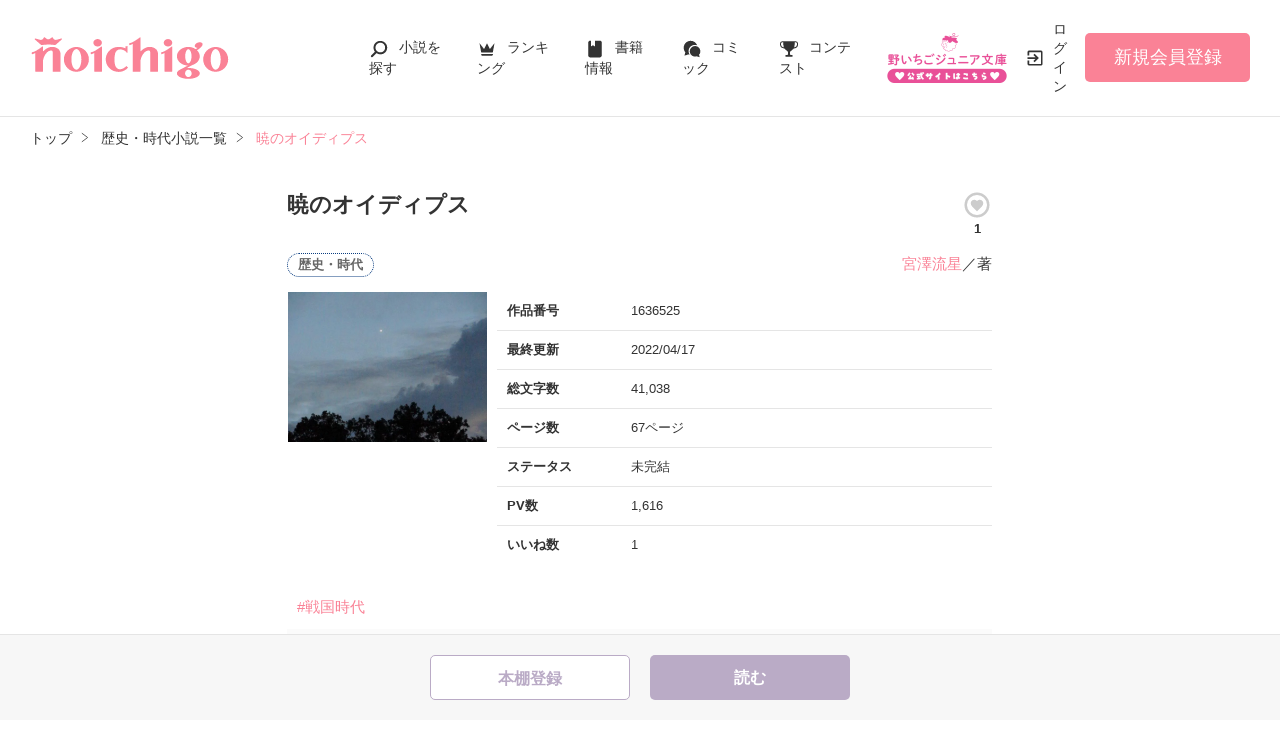

--- FILE ---
content_type: text/html; charset=UTF-8
request_url: https://www.no-ichigo.jp/book/n1636525
body_size: 8448
content:
<!doctype html>
<html lang="ja">
<head>
<meta charset="utf-8">
<meta http-equiv="X-UA-Compatible" content="IE=edge">


<title>暁のオイディプス　宮澤流星／著 | 野いちご</title>
<meta name="viewport" content="width=device-width, initial-scale=1.0, minimum-scale=1.0, maximum-scale=1.0, user-scalable=no">
<meta data-vmid="description" name="description" content="15世紀中盤、美濃国(現在の岐阜県)では斎藤道三が下剋上の末、権力を掌握しつつあった。その嫡男である高政は、側室の子であるという劣等感を抱えつつも学問に励んでいたが、二十歳の誕生日の夜……。">
<meta data-vmid="keywords" name="keywords" content="ジャンル／歴史・時代,戦国時代">
<meta name="msvalidate.01" content="8E7C6F27613B75E5C79D85209D89F902">
<meta name="language" content="ja">
<link rel="apple-touch-icon-precomposed" href="https://www.no-ichigo.jp/assets/1.0.799/img/apple-touch-icon.png">
<link rel="shortcut icon" href="https://www.no-ichigo.jp/assets/1.0.799/img/favicon.ico">
<meta property="og:locale" content="ja_JP">
<meta data-vmid="og:title" property="og:title" content="暁のオイディプス　宮澤流星／著 | 野いちご">
<meta data-vmid="og:description" property="og:description" content="15世紀中盤、美濃国(現在の岐阜県)では斎藤道三が下剋上の末、権力を掌握しつつあった。その嫡男である高政は、側室の子であるという劣等感を抱えつつも学問に励んでいたが、二十歳の誕生日の夜……。">
<meta property="og:image" content="https://www.no-ichigo.jp/img/member/670414/qajthch9lw-thumb.jpg">
<meta data-vmid="og:url" property="og:url" content="https://www.no-ichigo.jp/book/n1636525">
<meta name="twitter:card" content="summary">
<meta name="twitter:site" content="@noichigo_edit">
<meta name="twitter:title" content="暁のオイディプス　宮澤流星／著 | 野いちご">
<meta name="twitter:image" content="https://www.no-ichigo.jp/img/member/670414/qajthch9lw-thumb.jpg">
<meta name="referrer" content="origin-when-cross-origin">

<link data-vmid="canonical" rel="canonical" href="https://www.no-ichigo.jp/book/n1636525">
<link rel="next" href="https://www.no-ichigo.jp/book/n1636525/1">

<!-- Google Tag Manager -->
<script>(function(w,d,s,l,i){w[l]=w[l]||[];w[l].push({'gtm.start':
new Date().getTime(),event:'gtm.js'});var f=d.getElementsByTagName(s)[0],
j=d.createElement(s),dl=l!='dataLayer'?'&l='+l:'';j.async=true;j.src=
'https://www.googletagmanager.com/gtm.js?id='+i+dl+'&gtm_auth=VHhGhhKX_0Wlr08UgPj8zw&gtm_preview=env-2&gtm_cookies_win=x';f.parentNode.insertBefore(j,f);
})(window,document,'script','dataLayer','GTM-TP73CWS');</script>
<!-- End Google Tag Manager -->

<link rel="preload" as="style" href="/build/assets/css-oHUopANE.css" /><link rel="modulepreload" href="/build/ni/css-RFchsiqx.js" /><link rel="modulepreload" href="/build/common-DQljksxz.js" /><link rel="modulepreload" href="/build/assets/utils-Dhn6GQjo.js" /><link rel="modulepreload" href="/build/assets/gtm-CLavqUxb.js" /><link rel="modulepreload" href="/build/assets/beforeunload-confirm-k_LqQLa5.js" /><link rel="modulepreload" href="/build/assets/lazysizes-DefHUnXI.js" /><link rel="modulepreload" href="/build/assets/toastr-DxCYKGsd.js" /><link rel="modulepreload" href="/build/assets/encoding-japanese-BGtRPSts.js" /><link rel="modulepreload" href="/build/assets/jquery-4TQOUQeH.js" /><link rel="modulepreload" href="/build/assets/constants-B8GFlbkZ.js" /><link rel="modulepreload" href="/build/reader-cover-DmxOI7Ft.js" /><link rel="modulepreload" href="/build/assets/recommend-book-HqJseXg-.js" /><link rel="modulepreload" href="/build/bookmark-register-zltaYZpi.js" /><link rel="stylesheet" href="/build/assets/css-oHUopANE.css" /><script type="module" src="/build/ni/css-RFchsiqx.js"></script><script type="module" src="/build/common-DQljksxz.js"></script><script type="module" src="/build/reader-cover-DmxOI7Ft.js"></script><script type="module" src="/build/bookmark-register-zltaYZpi.js"></script>
    <script type="application/ld+json">
        {"@context":"https:\/\/schema.org","@type":"Book","url":"https:\/\/www.no-ichigo.jp\/book\/n1636525","name":"暁のオイディプス","author":{"@type":"Person","name":"宮澤流星"}}    </script>
</head>

<body id=pcLayout class="pc-web">

    <!-- Google Tag Manager (noscript) -->
<noscript><iframe src="https://www.googletagmanager.com/ns.html?id=GTM-TP73CWS&gtm_auth=VHhGhhKX_0Wlr08UgPj8zw&gtm_preview=env-2&gtm_cookies_win=x"
height="0" width="0" style="display:none;visibility:hidden"></iframe></noscript>
<!-- End Google Tag Manager (noscript) -->

    <div id="fb-root"></div>
    <script async defer src="https://connect.facebook.net/ja_JP/sdk.js#xfbml=1&version=v6.0"></script>

    <div id="wrapper">
        
                    <!-- NOICHIGO HEADER START -->
<header id="header">
    <div class="headerLogo">
        
        <h1>
            <a href="https://www.no-ichigo.jp"><img src="https://www.no-ichigo.jp/assets/1.0.799/img/logo.svg" alt="暁のオイディプス　宮澤流星／著 | 野いちご"></a>
        </h1>
    </div>
    <div class="headerBtn"><span></span><span></span><span></span>
        <p>メニュー</p>
    </div>

    <nav class="headerNav">
        <div class="navListA">
            <ul>
                <li class="icn_search"><a href="https://www.no-ichigo.jp/search">小説を探す</a></li>
                <li class="icn_crown"><a href="https://www.no-ichigo.jp/ranking">ランキング</a></li>
                <li class="icn_bookshelf"><a href="https://www.no-ichigo.jp/reader/history">履歴本棚</a></li>
                <li class="icn_book"><a href="https://www.no-ichigo.jp/bookstore">書籍情報</a></li>
                <li class="icn_comic"><a href="https://www.no-ichigo.jp/comic">コミック</a></li>
                <li class="icn_trophy"><a href="https://www.no-ichigo.jp/contest">コンテスト</a></li>
            </ul>
        </div>
                                    <div class="navSignup"><a href="https://www.no-ichigo.jp/signup">新規会員登録</a></div>
                
                    
        <div class="navListB">
            <ul>
                <li><span class="acd">探す</span>
                    <ul><li><a href="https://www.no-ichigo.jp/search">小説を探す</a></li>
<li><a href="https://www.no-ichigo.jp/finished">新着完結</a></li>
<li><a href="https://www.no-ichigo.jp/review">新着レビュー</a></li>
<li><a href="https://www.no-ichigo.jp/updated">新着更新</a></li>
<li><a href="https://www.no-ichigo.jp/book">ジャンル別小説一覧</a></li>
<li><a href="https://www.no-ichigo.jp/bookstore/music-collabo">音楽コラボ小説</a></li>
<li><a href="https://www.no-ichigo.jp/bbs">コミュニティ</a></li>
</ul>
                </li>
                <li><span class="acd">ランキング</span>
                    <ul><li><a href="https://www.no-ichigo.jp/ranking">総合/殿堂</a></li>
                            <li><a href="https://www.no-ichigo.jp/love/ranking">恋愛</a></li>
                <li><a href="https://www.no-ichigo.jp/love/ranking/dark">恋愛（キケン・ダーク・不良）</a></li>
                <li><a href="https://www.no-ichigo.jp/love/ranking/r-harem">恋愛（逆ハー）</a></li>
                <li><a href="https://www.no-ichigo.jp/love/ranking/school">恋愛（学園）</a></li>
                <li><a href="https://www.no-ichigo.jp/friend/ranking">青春・友情</a></li>
                <li><a href="https://www.no-ichigo.jp/nonfic/ranking">ノンフィクション・実話</a></li>
                <li><a href="https://www.no-ichigo.jp/mystery/ranking">ミステリー・サスペンス</a></li>
                <li><a href="https://www.no-ichigo.jp/horror/ranking">ホラー・オカルト</a></li>
                <li><a href="https://www.no-ichigo.jp/fantasy/ranking">ファンタジー</a></li>
                <li><a href="https://www.no-ichigo.jp/history/ranking">歴史・時代</a></li>
                <li><a href="https://www.no-ichigo.jp/comedy/ranking">コメディ</a></li>
                <li><a href="https://www.no-ichigo.jp/fairy/ranking">絵本・童話</a></li>
                <li><a href="https://www.no-ichigo.jp/essay/ranking">実用・エッセイ</a></li>
                <li><a href="https://www.no-ichigo.jp/poetry/ranking">詩・短歌・俳句・川柳</a></li>
                <li><a href="https://www.no-ichigo.jp/other/ranking">その他</a></li>
    </ul>
                </li>
                <li><span class="acd">書籍発売情報</span>
                    <ul><li><a href="https://www.no-ichigo.jp/bookstore">発売中の本を探す</a></li>
<li><a href="https://www.no-ichigo.jp/bookstore/schedule">発売予定一覧</a></li>
<li><a href="https://www.no-ichigo.jp/bookstore/writer">書籍化作家一覧</a></li>
</ul>
                </li>
                <li><span class="acd">コミック</span>
                    <ul><li><a href="https://www.no-ichigo.jp/comic/noicomi">noicomi</a></li>
</ul>
                </li>
                <li><span class="acd">メディア</span>
                    <ul><li><a href="https://www.no-ichigo.jp/article?tag_name=%E6%98%A0%E7%94%BB%E5%8C%96">映画化された作品情報</a></li></ul>
                </li>
                <li><span class="acd">コンテスト</span>
                    <ul><li><a href="https://www.no-ichigo.jp/contest">コンテスト一覧</a></li>
<li>
    <a href="https://www.no-ichigo.jp/contest/noichigo-contest10">第10回野いちご大賞</a>
</li>
<li>
    <a href="https://www.no-ichigo.jp/contest/episode1/02/noichigo">スターツ出版小説投稿サイト合同企画「第2回1話だけ大賞」野いちご会場</a>
</li>
<li>
    <a href="https://www.no-ichigo.jp/contest/noicomi/noichigo/scenario09">第9回noicomiマンガシナリオ大賞【野いちご】</a>
</li>
</ul>
                </li>
                <li><span class="acd">特集・オススメ</span>
                    <ul><li><a href="https://www.no-ichigo.jp/special/backnumber/backnumber.php">特集バックナンバー</a></li>
<li><a href="https://www.no-ichigo.jp/recommend">オススメバックナンバー</a></li></ul>
                </li>
                <li><span class="acd">公式アプリ</span>
                    <ul><li><a href="https://apps.apple.com/jp/app/id616583799" target="_blank">iOS版アプリ</a></li>
<li><a href="https://play.google.com/store/apps/details?id=jp.starts_pub.noichigo.ad" target="_blank">Android版アプリ</a></li></ul>
                </li>
                <li><span class="acd">公式アカウント</span>
                    <ul><li><a href="https://twitter.com/noichigo_edit" target="_blank">X（Twitter）</a></li>
<li><a href="https://www.youtube.com/channel/UCeu6uL-6vrqCkF9xQ3ISm3g" target="_blank">YouTube</a></li>
<li><a href="https://line.me/R/ti/p/%40wdl1414j" target="_blank">LINE</a></li></ul>
                </li>
                <li><span class="acd">規約・ヘルプ</span>
                    <ul><li><a href="https://www.no-ichigo.jp/kiyaku.spn.php">利用規約</a></li>
<li><a href="https://www.no-ichigo.jp/guideline.spn.php">作品投稿ガイドライン</a></li>
<li><a href="https://www.no-ichigo.jp/poli0711.spn.php">作品掲載ポリシー</a></li>
<li><a href="https://www.no-ichigo.jp/article/legal/terms/bbs">掲示板投稿規約</a></li>
<li><a href="https://starts-pub.jp/privacy_policy" target="_blank">プライバシーポリシー</a></li>
<li><a href="https://www.no-ichigo.jp/faq/faq2_spn_index.php">著作権について</a></li>
<li><a href="https://www.no-ichigo.jp/help">ヘルプ</a></li>
<li><a href="https://starts-pub.jp" target="_blank">企業情報</a></li>
</ul>
                </li>
                <li><span class="acd">関連サイト</span>
                    <ul><li><a href="https://www.no-ichigo.jp/junior" target="_blank">野いちごジュニア文庫公式サイト</a></li>
<li><a href="https://www.berrys-cafe.jp" target="_blank">女性に人気の小説を読むなら&nbsp;ベリーズカフェ</a></li>
<li><a href="https://novema.jp" target="_blank">小説サイト&nbsp;ノベマ！</a></li>
</ul>
                </li>
            </ul>
        </div>
    </nav>
            <div class="headerMenu">
            <div class="headerTool">
                <ul>
                    <li class="headerJunior">
                        <a href="https://www.no-ichigo.jp/junior" target="_blank">
                            <img src="https://www.no-ichigo.jp/assets/1.0.799/img/btn_to-junior.png" width="120" height="50" alt="野いちごジュニア文庫はこちら">
                            <span>ジュニア文庫</span>
                        </a>
                    </li>
                                            <li class="headerLogin"><a href="https://www.no-ichigo.jp/login">ログイン</a></li>
                    
                </ul>
            </div>
                            <div class="headerSignup"><a href="https://www.no-ichigo.jp/signup">新規会員登録</a></div>
                    </div>
    </header>

<!-- NOICHIGO HEADER END -->
        
        
                    <div id="breadcrumb" class="breadcrumb">
    <ol id="breadcrumb_inner" itemscope itemtype="http://schema.org/BreadcrumbList">
        <li itemprop="itemListElement" itemscope itemtype="http://schema.org/ListItem">
                <a itemprop="item" href="https://www.no-ichigo.jp">
            <span itemprop="name">トップ</span>
        </a>
                <meta itemprop="position" content="1">
    </li>
        <li itemprop="itemListElement" itemscope itemtype="http://schema.org/ListItem">
                <a itemprop="item" href="https://www.no-ichigo.jp/history">
            <span itemprop="name">歴史・時代小説一覧</span>
        </a>
                <meta itemprop="position" content="2">
    </li>
        <li itemprop="itemListElement" itemscope itemtype="http://schema.org/ListItem">
                <a itemprop="item" href="https://www.no-ichigo.jp/book/n1636525">
            <span itemprop="name">暁のオイディプス</span>
        </a>
                <meta itemprop="position" content="3">
    </li>
        </ol>
</div>

        
                
        
        <div id="container">
            <main class="main mainShortC">
                <section class="section bookDetails">
                
                
        <div class="title-wrap">
            <div class="title"><h2>暁のオイディプス</h2></div>

                                                                        <div class="likeIconArea">
                            <a class="good-poll-register btnBookLikeIcon btnBookLikeOn" data-url="https://www.no-ichigo.jp/web-api/book/n1636525/good/poll">
                                                                    <svg xmlns="http://www.w3.org/2000/svg" xmlns:xlink="http://www.w3.org/1999/xlink" version="1.1" id="mdi-heart-circle-outline" width="30" height="30" viewBox="0 0 24 24"><path d="M12,2A10,10 0 0,0 2,12A10,10 0 0,0 12,22A10,10 0 0,0 22,12A10,10 0 0,0 12,2M12,4A8,8 0 0,1 20,12A8,8 0 0,1 12,20A8,8 0 0,1 4,12A8,8 0 0,1 12,4M9.75,7.82C8.21,7.82 7,9.03 7,10.57C7,12.46 8.7,14 11.28,16.34L12,17L12.72,16.34C15.3,14 17,12.46 17,10.57C17,9.03 15.79,7.82 14.25,7.82C13.38,7.82 12.55,8.23 12,8.87C11.45,8.23 10.62,7.82 9.75,7.82Z"/></svg>
                                                            </a>
                            <p class="like">1</p>
                        </div>
                                                        </div>

        <div class="group-wrap">
            <div class="group-01">
                <div class="sub">
                                            <button class="btnBookInfo forSP">作品情報</button>
                                                            
                    <div class="subDetails-01">
                                                <p class="tag genre_name txt_genre_val1400">歴史・時代</p>
                                                                                            </div>
                    <div class="subDetails-02">
                        <div class="name"><a href="https://www.no-ichigo.jp/member/n670414">宮澤流星</a>／著</div>
                    </div>
                </div>
            </div>
            <div class="group-02">
                <div class="pic">
                    <figure><img src="https://www.no-ichigo.jp/img/member/670414/qajthch9lw.jpg" alt="暁のオイディプス"></figure>
                                                        </div>
                
                
                                                        <div class="bookInfo">
                        <dl>
                            <dt>作品番号</dt>
                            <dd>1636525</dd>
                        </dl>
                        <dl>
                            <dt>最終更新</dt>
                            <dd>2022/04/17</dd>
                        </dl>
                                                   <dl>
                            <dt>総文字数</dt>
                            <dd>
                                                                    41,038
                                                            </dd>
                        </dl>
                        <dl>
                            <dt>ページ数</dt>
                            <dd>
                                67ページ
                                                            </dd>
                        </dl>
                        <dl>
                            <dt>ステータス</dt>
                            <dd>
                                                                    未完結
                                                            </dd>
                        </dl>
                                                    <dl>
                                <dt>PV数</dt>
                                <dd>1,616</dd>
                            </dl>
                                                <dl>
                            <dt>いいね数</dt>
                            <dd>1</dd>
                        </dl>
                                            </div>
                                
            </div>
        </div>

        
        
                                                        <ul class="keywordList">
                                        <li><a href="https://www.no-ichigo.jp/search/book?word=%E6%88%A6%E5%9B%BD%E6%99%82%E4%BB%A3">#戦国時代</a></li>
                                    </ul>
                                    
        
                                                    
        
        
                <div class="bookSummary-01">
            弘治2年(1556年)、美濃国<br />
(現在の岐阜県)<br />
<br />
<br />
<br />
<br />
<br />
<br />
<br />
2021.04.30～
        </div>
            </section>
        <div class="section">
        <div class="bookSummary-02">
            <dl>
                <dt>あらすじ</dt>
                <dd>15世紀中盤、美濃国(現在の岐阜県)では斎藤道三が下剋上の末、権力を掌握しつつあった。その嫡男である高政は、側室の子であるという劣等感を抱えつつも学問に励んでいたが、二十歳の誕生日の夜……。</dd>
            </dl>
        </div>
    </div>
    


    
    <div class="section">
        <ul class="bookBtnList bookCoverBtnBar">
                            <li>
					<a href="javascript:void(0);" class="bookmark-register btnBookshelf excludeCompleteModal" data-url="https://www.no-ichigo.jp/web-api/bookmark/save/n1636525"></a>
			</li>
                        <li class="BookReadList">
                    <a href="https://www.no-ichigo.jp/book/n1636525/1"
                class="btnBookRead" id="btnBookRead">読む</a>
        
    </li>
        
                    </ul>
    </div>


    <section class="section">
        <div class="bookChapterList">
            <h3 class="ttlStyle03">目次</h3>
            <ul>
                                <li>
                                                                        
                            <a href="https://www.no-ichigo.jp/book/n1636525/1">序章</a>
                                                                <ul>
                                            </ul>
                </li>
                                <li>
                                                                        
                            <a href="https://www.no-ichigo.jp/book/n1636525/2">①</a>
                                                                <ul>
                                            </ul>
                </li>
                                <li>
                                                                        
                            <a href="https://www.no-ichigo.jp/book/n1636525/6">②</a>
                                                                <ul>
                                            </ul>
                </li>
                                <li>
                                                                        
                            <a href="https://www.no-ichigo.jp/book/n1636525/10">③</a>
                                                                <ul>
                                            </ul>
                </li>
                                <li>
                                                                        
                            <a href="https://www.no-ichigo.jp/book/n1636525/14">④</a>
                                                                <ul>
                                            </ul>
                </li>
                                <li>
                                                                        
                            <a href="https://www.no-ichigo.jp/book/n1636525/19">⑤</a>
                                                                <ul>
                                            </ul>
                </li>
                                <li>
                                                                        
                            <a href="https://www.no-ichigo.jp/book/n1636525/25">⑥</a>
                                                                <ul>
                                            </ul>
                </li>
                                <li>
                                                                        
                            <a href="https://www.no-ichigo.jp/book/n1636525/31">⑦</a>
                                                                <ul>
                                            </ul>
                </li>
                                <li>
                                                                        
                            <a href="https://www.no-ichigo.jp/book/n1636525/37">⑧</a>
                                                                <ul>
                                            </ul>
                </li>
                                <li>
                                                                        
                            <a href="https://www.no-ichigo.jp/book/n1636525/42">⑨</a>
                                                                <ul>
                                            </ul>
                </li>
                                <li>
                                                                        
                            <a href="https://www.no-ichigo.jp/book/n1636525/49">⑩</a>
                                                                <ul>
                                            </ul>
                </li>
                            </ul>
        </div>
    </section>

    
    
    
    <section class="section">
    <div class="bookKansou">
        <h3 class="ttlStyle03">この作品の感想ノート</h3>

                <div class="alignC mb20">この作品には、まだ投稿されていません。</div>
        
        <ul class="bookBtnList mb15">
            <li><a href="https://www.no-ichigo.jp/book/n1636525/note#write" class="btnKansou excludeCompleteModal">感想を書く</a></li>
        </ul>

        <ul class="arwList01 alignR">
            <li class="mb0"><a href="https://www.no-ichigo.jp/help/n97">感想ノートについて</a></li>
        </ul>

        
            </div>
</section>

    
    <section id="feeling-poll-area" class="section">
    <div class="bookPoll">
        <h3 class="ttlStyle03">この作品のひとこと感想</h3>
                    <div class="alignC mb20">この作品には、まだ投票されていません。</div>
                <ul class="bookBtnList excludeCompleteModal mb0">
            <li><a class="btnPoll" href="https://www.no-ichigo.jp/book/n1636525/poll" class="">投票する</a></li>
        </ul>
    </div>
</section>



    <section class="section">
    <div class="bookSnsList excludeCompleteModal">
        <h3>この作品をシェア</h3>
        <ul>
            
            <li>
                <div class="line-it-button" data-lang="ja" data-type="share-a"
                     data-ver="2" data-url="https://www.no-ichigo.jp/book/n1636525" style="display: none;"></div>
            </li>
            
            <li><a href="https://twitter.com/share?ref_src=twsrc%5Etfw" class="twitter-share-button"
                   data-show-count="false"
                   data-count="none"
                   data-url="https://www.no-ichigo.jp/book/n1636525"
                   data-text="暁のオイディプス | 野いちご"
                   data-lang="ja"
                   data-hashtags="野いちご"
                >Tweet</a></li>
            
            <li>
                <div class="fb-share-button" data-href="https://www.no-ichigo.jp/book/n1636525" data-layout="button_count" data-size="small" data-mobile-iframe="false">
                    <a target="_blank" href="https://www.facebook.com/sharer/sharer.php?u=https%3A%2F%2Fwww.no-ichigo.jp%2Fbook%2Fn1636525&amp;src=sdkpreparse" class="fb-xfbml-parse-ignore">シェア</a>
                </div>
            </li>
        </ul>
    </div>
</section>



            <div class="bookList bookCover section">
            <h3>この作品を見ている人にオススメ</h3>
            <div id="recommendBooks" data-book-id="1636525">
                <div class="alignC">
                    <span class="spinner"></span>
                    <p class="spinnerTxt">読み込み中…</p>
                </div>
            </div>
        </div>
                                </main>

                                            

                    </div><!-- / #container -->

                    <div class="pagetop"><a href="#">pagetop</a></div>
<!-- NOICHIGO FOOTER START -->
<footer id="footer">
    <div class="footerA">
        <div class="inner">
            <nav class="footerNav">
                <dl>
                    <dt>探す</dt>
                    <dd>
                        <ul><li><a href="https://www.no-ichigo.jp/search">小説を探す</a></li>
<li><a href="https://www.no-ichigo.jp/finished">新着完結</a></li>
<li><a href="https://www.no-ichigo.jp/review">新着レビュー</a></li>
<li><a href="https://www.no-ichigo.jp/updated">新着更新</a></li>
<li><a href="https://www.no-ichigo.jp/book">ジャンル別小説一覧</a></li>
<li><a href="https://www.no-ichigo.jp/bookstore/music-collabo">音楽コラボ小説</a></li>
<li><a href="https://www.no-ichigo.jp/bbs">コミュニティ</a></li>
</ul>
                    </dd>
                </dl>
                <dl>
                    <dt>ランキング</dt>
                    <dd>
                        <ul><li><a href="https://www.no-ichigo.jp/ranking">総合/殿堂</a></li>
                            <li><a href="https://www.no-ichigo.jp/love/ranking">恋愛</a></li>
                <li><a href="https://www.no-ichigo.jp/love/ranking/dark">恋愛（キケン・ダーク・不良）</a></li>
                <li><a href="https://www.no-ichigo.jp/love/ranking/r-harem">恋愛（逆ハー）</a></li>
                <li><a href="https://www.no-ichigo.jp/love/ranking/school">恋愛（学園）</a></li>
                <li><a href="https://www.no-ichigo.jp/friend/ranking">青春・友情</a></li>
                <li><a href="https://www.no-ichigo.jp/nonfic/ranking">ノンフィクション・実話</a></li>
                <li><a href="https://www.no-ichigo.jp/mystery/ranking">ミステリー・サスペンス</a></li>
                <li><a href="https://www.no-ichigo.jp/horror/ranking">ホラー・オカルト</a></li>
                <li><a href="https://www.no-ichigo.jp/fantasy/ranking">ファンタジー</a></li>
                <li><a href="https://www.no-ichigo.jp/history/ranking">歴史・時代</a></li>
                <li><a href="https://www.no-ichigo.jp/comedy/ranking">コメディ</a></li>
                <li><a href="https://www.no-ichigo.jp/fairy/ranking">絵本・童話</a></li>
                <li><a href="https://www.no-ichigo.jp/essay/ranking">実用・エッセイ</a></li>
                <li><a href="https://www.no-ichigo.jp/poetry/ranking">詩・短歌・俳句・川柳</a></li>
                <li><a href="https://www.no-ichigo.jp/other/ranking">その他</a></li>
    </ul>
                    </dd>
                </dl>
                <dl>
                    <dt>書籍発売情報</dt>
                    <dd>
                        <ul><li><a href="https://www.no-ichigo.jp/bookstore">発売中の本を探す</a></li>
<li><a href="https://www.no-ichigo.jp/bookstore/schedule">発売予定一覧</a></li>
<li><a href="https://www.no-ichigo.jp/bookstore/writer">書籍化作家一覧</a></li>
</ul>
                    </dd>
                    <dt>コミック</dt>
                    <dd>
                        <ul><li><a href="https://www.no-ichigo.jp/comic/noicomi">noicomi</a></li>
</ul>
                    </dd>
                    <dt>メディア</dt>
                    <dd>
                        <ul><li><a href="https://www.no-ichigo.jp/article?tag_name=%E6%98%A0%E7%94%BB%E5%8C%96">映画化された作品情報</a></li></ul>
                    </dd>
                </dl>
                <dl>
                    <dt>コンテスト</dt>
                    <dd>
                        <ul><li><a href="https://www.no-ichigo.jp/contest">コンテスト一覧</a></li>
<li>
    <a href="https://www.no-ichigo.jp/contest/noichigo-contest10">第10回野いちご大賞</a>
</li>
<li>
    <a href="https://www.no-ichigo.jp/contest/episode1/02/noichigo">スターツ出版小説投稿サイト合同企画「第2回1話だけ大賞」野いちご会場</a>
</li>
<li>
    <a href="https://www.no-ichigo.jp/contest/noicomi/noichigo/scenario09">第9回noicomiマンガシナリオ大賞【野いちご】</a>
</li>
</ul>
                    </dd>
                    <dt>特集・オススメ</dt>
                    <dd>
                        <ul><li><a href="https://www.no-ichigo.jp/special/backnumber/backnumber.php">特集バックナンバー</a></li>
<li><a href="https://www.no-ichigo.jp/recommend">オススメバックナンバー</a></li></ul>
                    </dd>
                </dl>
                <dl>
                    <dt>公式アプリ</dt>
                    <dd>
                        <ul><li><a href="https://apps.apple.com/jp/app/id616583799" target="_blank">iOS版アプリ</a></li>
<li><a href="https://play.google.com/store/apps/details?id=jp.starts_pub.noichigo.ad" target="_blank">Android版アプリ</a></li></ul>
                    </dd>
                    <dt>公式アカウント</dt>
                    <dd>
                        <ul><li><a href="https://twitter.com/noichigo_edit" target="_blank">X（Twitter）</a></li>
<li><a href="https://www.youtube.com/channel/UCeu6uL-6vrqCkF9xQ3ISm3g" target="_blank">YouTube</a></li>
<li><a href="https://line.me/R/ti/p/%40wdl1414j" target="_blank">LINE</a></li></ul>
                    </dd>
                    <dt>関連サイト</dt>
                    <dd>
                        <ul><li><a href="https://www.no-ichigo.jp/junior" target="_blank">野いちごジュニア文庫公式サイト</a></li>
<li><a href="https://www.berrys-cafe.jp" target="_blank">女性に人気の小説を読むなら&nbsp;ベリーズカフェ</a></li>
<li><a href="https://novema.jp" target="_blank">小説サイト&nbsp;ノベマ！</a></li>
</ul>
                    </dd>
                </dl>
            </nav>
        </div>
    </div>
    <div class="footerB">
        <div class="inner">
            <div class="footerLink">
                <ul><li><a href="https://www.no-ichigo.jp/kiyaku.spn.php">利用規約</a></li>
<li><a href="https://www.no-ichigo.jp/guideline.spn.php">作品投稿ガイドライン</a></li>
<li><a href="https://www.no-ichigo.jp/poli0711.spn.php">作品掲載ポリシー</a></li>
<li><a href="https://www.no-ichigo.jp/article/legal/terms/bbs">掲示板投稿規約</a></li>
<li><a href="https://starts-pub.jp/privacy_policy" target="_blank">プライバシーポリシー</a></li>
<li><a href="https://www.no-ichigo.jp/faq/faq2_spn_index.php">著作権について</a></li>
<li><a href="https://www.no-ichigo.jp/help">ヘルプ</a></li>
<li><a href="https://starts-pub.jp" target="_blank">企業情報</a></li>
</ul>
            </div>
        </div>
    </div>
    <div class="footerC">
        <div class="inner">
            <div class="footerLogo"><a href="https://starts-pub.jp" target="_blank"><img src="https://www.no-ichigo.jp/assets/1.0.799/img/logo_starts.png" alt="スターツ出版株式会社"></a></div>
        </div>
    </div>
</footer>

<!-- NOICHIGO FOOTER END -->
            </div><!-- / #wrapper -->

    <script src="https://www.no-ichigo.jp/assets/1.0.799/js/jquery-3.1.1.min.js"></script>
    <script type="text/javascript">
    document.addEventListener('DOMContentLoaded', function (event) {
                });
    </script>

            <script>
'use strict';

(function () {
    $(document).on('click', 'a', function () {
        var current_search_params = new URLSearchParams(location.search);
        // 現在URLにbackパスがついていない（現在URLがログイン画面か新規会員登録画面でない）とき
        if (!current_search_params.has('back_path')) {
            var href = $(this).attr('href');
            if (href === undefined) {
                // hrefが設定されていないaタグでエラーが出てしまうので処理を止める
                return;
            }
            var target_url = new URL(href, location.origin);
            var target_search_params = new URLSearchParams(target_url.search);
            // hrefがログイン画面か新規会員登録画面で、getLoginUrlWithBackPath()やgetSignupUrlWithBackPath()が使われていないとき
            if (
                href && (
                    (href.indexOf('/login') === 0 || href.indexOf('https://www.no-ichigo.jp/login') === 0)
                    || (href.indexOf('/signup') === 0 || href.indexOf('https://www.no-ichigo.jp/signup') === 0)
                ) && !target_search_params.has('back_path')
            ) {
                var to = encodeURIComponent(location.pathname + location.search);
                if (href.indexOf('?') >= 0) {
                    href += '&back_path=' + to;
                } else {
                    href += '?back_path=' + to;
                }
                location.href = href;
                return false;
            }
        }
    });
})();
</script>
        <script type="text/javascript">
/* <![CDATA[ */
var google_conversion_id = 983588725;
var google_custom_params = window.google_tag_params;
var google_remarketing_only = true;
var google_conversion_format = 3;
/* ]]> */
</script>
<script type="text/javascript" src="//www.googleadservices.com/pagead/conversion.js">
</script>
<noscript>
<div style="display:inline;">
<img height="1" width="1" style="border-style:none;" alt="" src="//googleads.g.doubleclick.net/pagead/viewthroughconversion/983588725/?value=0&amp;guid=ON&amp;script=0"/>
</div>
</noscript>
        <script type="text/javascript" language="javascript">
/* <![CDATA[ */
var yahoo_retargeting_id = 'DY64Q3J5I9';
var yahoo_retargeting_label = '';
var yahoo_retargeting_page_type = '';
var yahoo_retargeting_items = [{item_id: '', category_id: '', price: '', quantity: ''}];
/* ]]> */
</script>
<script type="text/javascript" language="javascript" src="//b92.yahoo.co.jp/js/s_retargeting.js"></script>
    
        <script src="https://d.line-scdn.net/r/web/social-plugin/js/thirdparty/loader.min.js" async="async" defer="defer"></script>
<script async src="https://platform.twitter.com/widgets.js" charset="utf-8"></script>
    <style type="text/css">
        #footer .footerC {
            padding-bottom: 3rem;
        }
        @media screen and (max-width: 767px) {
            #footer .footerC {
                padding-bottom: 5rem;
            }
        }
    </style>
</body>
</html>


--- FILE ---
content_type: text/html; charset=UTF-8
request_url: https://www.no-ichigo.jp/book/n1636525/recommend
body_size: 4713
content:
<div class="clm">
    <div class="linkGroup">
        <div class="pic">
            <figure><img src="https://www.no-ichigo.jp/img/member/1157640/zz5tfcodzo-thumb.jpg" alt="此方は十六夜の蝶。"></figure>
                                </div>

        <div class="item">
           <div class="title">
                <a href="https://www.no-ichigo.jp/book/n1722761" data-track-label="オススメ作品-作品-1">
                    此方は十六夜の蝶。
                </a>
                <span class="icnEnd">完</span>                            </div>
                        <div class="name">
            <a class="innerLink" 
                href="https://www.no-ichigo.jp/member/n1157640" 
                data-track-label="オススメ作品-作家-1">
                ◇理人◆</a>／著
            </div>
            <p>総文字数/118,963</p>
            <p>
                <span class="tag genre_name txt_genre_val1400">
                    歴史・時代</span>303ページ
            </p>
            <div class="tool">
                <div class="like">359</div>
                <div class="gpEntry">
                                </div>
                                <div class="bookshelf excludeCompleteModal">
    <a
        href="javascript:void(0);//book_id=1722761"
        class="bookmark-register    ni "
        data-url="https://www.no-ichigo.jp/web-api/bookmark/save/n1722761" 
        data-track-label="オススメ作品-本棚-1"    >
        <svg version="1.1" xmlns="http://www.w3.org/2000/svg" xmlns:xlink="http://www.w3.org/1999/xlink" width="25" height="25" viewBox="0 0 32 32" fill="#ffffff"><path d="M15,11.2c0,0-2.4-1.4-5.7-1.4c-2.2,0-4.7,1-4.7,1c-0.7,0.4-1.2,0.9-1.2,1.6v12.5c0,0.3,0.2,0.6,0.4,0.8C4.2,26,4.5,26,4.9,25.9c0,0,2.3-1,4.4-1c3.1,0,5.5,1.3,5.5,1.3c0.1,0,0.1,0,0.2,0s0.1-0.1,0.1-0.2V11.4C15.1,11.3,15.1,11.2,15,11.2z"/>
            <path d="M23.5,16.2c-3.1,0-5.6-2.4-5.8-5.5c-0.6,0.3-1,0.5-1,0.5c-0.1,0-0.1,0.1-0.1,0.2v14.7c0,0.1,0,0.1,0.1,0.2c0.1,0,0.1,0,0.2,0c0,0,2.4-1.3,5.5-1.3c2.2,0,4.4,1,4.4,1c0.3,0.1,0.7,0,0.9-0.1c0.3-0.2,0.4-0.5,0.4-0.8V13.8C27.2,15.3,25.4,16.2,23.5,16.2z"/><path d="M23.5,5.6c-2.7,0-4.8,2.2-4.8,4.8c0,2.7,2.2,4.8,4.8,4.8c2.7,0,4.8-2.2,4.8-4.8C28.3,7.7,26.2,5.6,23.5,5.6z M25.6,11.2h-1.3v1.3c0,0.4-0.3,0.8-0.8,0.8s-0.8-0.3-0.8-0.8v-1.3h-1.3c-0.4,0-0.8-0.3-0.8-0.8c0-0.4,0.3-0.8,0.8-0.8h1.3V8.3c0-0.4,0.3-0.8,0.8-0.8s0.8,0.3,0.8,0.8v1.3h1.3c0.4,0,0.8,0.3,0.8,0.8C26.4,10.8,26.1,11.2,25.6,11.2z"/>
        </svg>
    </a>

</div>

                
                            </div>
        </div>
        <a class="mainLink forSP" href="https://www.no-ichigo.jp/book/n1722761" data-track-label="オススメ作品-作品-1"></a>
    </div>

    <ul class="keyword">
            <li>
            <a href="https://www.no-ichigo.jp/search/book?word=%E6%B1%9F%E6%88%B8%E6%99%82%E4%BB%A3" 
                data-track-label="オススメ作品-キーワード-1">
                #江戸時代
            </a>
        </li>
            <li>
            <a href="https://www.no-ichigo.jp/search/book?word=%E9%81%8A%E9%83%AD" 
                data-track-label="オススメ作品-キーワード-1">
                #遊郭
            </a>
        </li>
            <li>
            <a href="https://www.no-ichigo.jp/search/book?word=%E8%BA%AB%E5%88%86%E5%B7%AE" 
                data-track-label="オススメ作品-キーワード-1">
                #身分差
            </a>
        </li>
            <li>
            <a href="https://www.no-ichigo.jp/search/book?word=%E8%8A%B1%E9%AD%81" 
                data-track-label="オススメ作品-キーワード-1">
                #花魁
            </a>
        </li>
            <li>
            <a href="https://www.no-ichigo.jp/search/book?word=%E5%88%87%E3%81%AA%E3%81%84" 
                data-track-label="オススメ作品-キーワード-1">
                #切ない
            </a>
        </li>
            <li>
            <a href="https://www.no-ichigo.jp/search/book?word=%E7%B4%94%E6%84%9B" 
                data-track-label="オススメ作品-キーワード-1">
                #純愛
            </a>
        </li>
            <li>
            <a href="https://www.no-ichigo.jp/search/book?word=%E3%81%A9%E3%82%93%E3%81%A7%E3%82%93%E8%BF%94%E3%81%97" 
                data-track-label="オススメ作品-キーワード-1">
                #どんでん返し
            </a>
        </li>
    
    </ul>

    <div class="bookCoverPre">
        <div class="relatedtitle">
            <span>表紙を見る</span>
            <span>表紙を閉じる</span>
        </div>
        <div class="relatedlist">
            <div class="defTxt alignL">



おいでなんし、おいでなんし、
どうぞ極楽浄土へ。


ここは江戸の花街・吉原───裏遊郭。


男が女を買うのではありんせん。

女が男を買い、女が夢を見る場所でありんす。


その街へと引き取られる条件は
群を抜くほどの美貌、ただひとつ。


名づけて“裏吉原”と、申しんす。



✾



『おまえのような女、俺が抱く価値もない』



選ばれる方法、たったのふたつ。

大金をつぎ込むか、
彼に愛されるか。



✾

*

✾



十六夜
─いざよい─

せせこましくて意地っ張りな月と、
彼は言いました。



此方は十六夜の蝶。



</div>
            <ul class="bookBtnList">
                <li><a href="https://www.no-ichigo.jp/book/n1722761" data-track-label="オススメ作品-作品-1" class="btnBookRead">作品を読む</a></li>
            </ul>
        </div>
    </div>


    
</div>

    <div class="clm">
    <div class="linkGroup">
        <div class="pic">
            <figure><img src="https://www.no-ichigo.jp/assets/1.0.799/img/book/genre14.png" alt="ー  遥彼方  ー　新選組と共に……"></figure>
                                </div>

        <div class="item">
           <div class="title">
                <a href="https://www.no-ichigo.jp/book/n1026858" data-track-label="オススメ作品-作品-2">
                    ー  遥彼方  ー　新選組と共に……
                </a>
                <span class="icnEnd">完</span>                            </div>
                        <div class="name">
            <a class="innerLink" 
                href="https://www.no-ichigo.jp/member/n526468" 
                data-track-label="オススメ作品-作家-2">
                mゆきな</a>／著
            </div>
            <p>総文字数/333,303</p>
            <p>
                <span class="tag genre_name txt_genre_val1400">
                    歴史・時代</span>411ページ
            </p>
            <div class="tool">
                <div class="like">25</div>
                <div class="gpEntry">
                                </div>
                                <div class="bookshelf excludeCompleteModal">
    <a
        href="javascript:void(0);//book_id=1026858"
        class="bookmark-register    ni "
        data-url="https://www.no-ichigo.jp/web-api/bookmark/save/n1026858" 
        data-track-label="オススメ作品-本棚-2"    >
        <svg version="1.1" xmlns="http://www.w3.org/2000/svg" xmlns:xlink="http://www.w3.org/1999/xlink" width="25" height="25" viewBox="0 0 32 32" fill="#ffffff"><path d="M15,11.2c0,0-2.4-1.4-5.7-1.4c-2.2,0-4.7,1-4.7,1c-0.7,0.4-1.2,0.9-1.2,1.6v12.5c0,0.3,0.2,0.6,0.4,0.8C4.2,26,4.5,26,4.9,25.9c0,0,2.3-1,4.4-1c3.1,0,5.5,1.3,5.5,1.3c0.1,0,0.1,0,0.2,0s0.1-0.1,0.1-0.2V11.4C15.1,11.3,15.1,11.2,15,11.2z"/>
            <path d="M23.5,16.2c-3.1,0-5.6-2.4-5.8-5.5c-0.6,0.3-1,0.5-1,0.5c-0.1,0-0.1,0.1-0.1,0.2v14.7c0,0.1,0,0.1,0.1,0.2c0.1,0,0.1,0,0.2,0c0,0,2.4-1.3,5.5-1.3c2.2,0,4.4,1,4.4,1c0.3,0.1,0.7,0,0.9-0.1c0.3-0.2,0.4-0.5,0.4-0.8V13.8C27.2,15.3,25.4,16.2,23.5,16.2z"/><path d="M23.5,5.6c-2.7,0-4.8,2.2-4.8,4.8c0,2.7,2.2,4.8,4.8,4.8c2.7,0,4.8-2.2,4.8-4.8C28.3,7.7,26.2,5.6,23.5,5.6z M25.6,11.2h-1.3v1.3c0,0.4-0.3,0.8-0.8,0.8s-0.8-0.3-0.8-0.8v-1.3h-1.3c-0.4,0-0.8-0.3-0.8-0.8c0-0.4,0.3-0.8,0.8-0.8h1.3V8.3c0-0.4,0.3-0.8,0.8-0.8s0.8,0.3,0.8,0.8v1.3h1.3c0.4,0,0.8,0.3,0.8,0.8C26.4,10.8,26.1,11.2,25.6,11.2z"/>
        </svg>
    </a>

</div>

                
                            </div>
        </div>
        <a class="mainLink forSP" href="https://www.no-ichigo.jp/book/n1026858" data-track-label="オススメ作品-作品-2"></a>
    </div>

    <ul class="keyword">
            <li>
            <a href="https://www.no-ichigo.jp/search/book?word=%E6%99%82%E7%A9%BA%E7%A7%BB%E5%8B%95" 
                data-track-label="オススメ作品-キーワード-2">
                #時空移動
            </a>
        </li>
            <li>
            <a href="https://www.no-ichigo.jp/search/book?word=%E6%96%B0%E6%92%B0%E7%B5%84" 
                data-track-label="オススメ作品-キーワード-2">
                #新撰組
            </a>
        </li>
            <li>
            <a href="https://www.no-ichigo.jp/search/book?word=%E9%80%86%E3%83%8F%E3%83%BC" 
                data-track-label="オススメ作品-キーワード-2">
                #逆ハー
            </a>
        </li>
            <li>
            <a href="https://www.no-ichigo.jp/search/book?word=%E5%9C%9F%E6%96%B9%E6%AD%B3%E4%B8%89" 
                data-track-label="オススメ作品-キーワード-2">
                #土方歳三
            </a>
        </li>
    
    </ul>

    <div class="bookCoverPre">
        <div class="relatedtitle">
            <span>表紙を見る</span>
            <span>表紙を閉じる</span>
        </div>
        <div class="relatedlist">
            <div class="defTxt alignL">ﾀｲﾑｽﾘｯﾌﾟした幕末で新選組に翻弄されながら、闘う遥。

仲間の大切さを知った遥の成長　　

　史実無視　　　誤字脱字、ｽﾐﾏｾﾝ　修正しながらゆっくりやります


　　ﾗﾝｷﾝｸﾞ　歴史部門　最高3位頂きました！

　皆様のお陰です。ありがとうございます！


</div>
            <ul class="bookBtnList">
                <li><a href="https://www.no-ichigo.jp/book/n1026858" data-track-label="オススメ作品-作品-2" class="btnBookRead">作品を読む</a></li>
            </ul>
        </div>
    </div>


    
</div>

    <div class="clm">
    <div class="linkGroup">
        <div class="pic">
            <figure><img src="https://www.no-ichigo.jp/img/member/1157640/we67gsncss-thumb.jpg" alt="浅葱色の約束。"></figure>
                                </div>

        <div class="item">
           <div class="title">
                <a href="https://www.no-ichigo.jp/book/n1600813" data-track-label="オススメ作品-作品-3">
                    浅葱色の約束。
                </a>
                <span class="icnEnd">完</span>                            </div>
                        <div class="name">
            <a class="innerLink" 
                href="https://www.no-ichigo.jp/member/n1157640" 
                data-track-label="オススメ作品-作家-3">
                ◇理人◆</a>／著
            </div>
            <p>総文字数/212,930</p>
            <p>
                <span class="tag genre_name txt_genre_val1400">
                    歴史・時代</span>464ページ
            </p>
            <div class="tool">
                <div class="like">590</div>
                <div class="gpEntry">
                                </div>
                                <div class="bookshelf excludeCompleteModal">
    <a
        href="javascript:void(0);//book_id=1600813"
        class="bookmark-register    ni "
        data-url="https://www.no-ichigo.jp/web-api/bookmark/save/n1600813" 
        data-track-label="オススメ作品-本棚-3"    >
        <svg version="1.1" xmlns="http://www.w3.org/2000/svg" xmlns:xlink="http://www.w3.org/1999/xlink" width="25" height="25" viewBox="0 0 32 32" fill="#ffffff"><path d="M15,11.2c0,0-2.4-1.4-5.7-1.4c-2.2,0-4.7,1-4.7,1c-0.7,0.4-1.2,0.9-1.2,1.6v12.5c0,0.3,0.2,0.6,0.4,0.8C4.2,26,4.5,26,4.9,25.9c0,0,2.3-1,4.4-1c3.1,0,5.5,1.3,5.5,1.3c0.1,0,0.1,0,0.2,0s0.1-0.1,0.1-0.2V11.4C15.1,11.3,15.1,11.2,15,11.2z"/>
            <path d="M23.5,16.2c-3.1,0-5.6-2.4-5.8-5.5c-0.6,0.3-1,0.5-1,0.5c-0.1,0-0.1,0.1-0.1,0.2v14.7c0,0.1,0,0.1,0.1,0.2c0.1,0,0.1,0,0.2,0c0,0,2.4-1.3,5.5-1.3c2.2,0,4.4,1,4.4,1c0.3,0.1,0.7,0,0.9-0.1c0.3-0.2,0.4-0.5,0.4-0.8V13.8C27.2,15.3,25.4,16.2,23.5,16.2z"/><path d="M23.5,5.6c-2.7,0-4.8,2.2-4.8,4.8c0,2.7,2.2,4.8,4.8,4.8c2.7,0,4.8-2.2,4.8-4.8C28.3,7.7,26.2,5.6,23.5,5.6z M25.6,11.2h-1.3v1.3c0,0.4-0.3,0.8-0.8,0.8s-0.8-0.3-0.8-0.8v-1.3h-1.3c-0.4,0-0.8-0.3-0.8-0.8c0-0.4,0.3-0.8,0.8-0.8h1.3V8.3c0-0.4,0.3-0.8,0.8-0.8s0.8,0.3,0.8,0.8v1.3h1.3c0.4,0,0.8,0.3,0.8,0.8C26.4,10.8,26.1,11.2,25.6,11.2z"/>
        </svg>
    </a>

</div>

                
                            </div>
        </div>
        <a class="mainLink forSP" href="https://www.no-ichigo.jp/book/n1600813" data-track-label="オススメ作品-作品-3"></a>
    </div>

    <ul class="keyword">
            <li>
            <a href="https://www.no-ichigo.jp/search/book?word=%E5%B9%95%E6%9C%AB" 
                data-track-label="オススメ作品-キーワード-3">
                #幕末
            </a>
        </li>
            <li>
            <a href="https://www.no-ichigo.jp/search/book?word=%E6%96%B0%E6%92%B0%E7%B5%84" 
                data-track-label="オススメ作品-キーワード-3">
                #新撰組
            </a>
        </li>
            <li>
            <a href="https://www.no-ichigo.jp/search/book?word=%E3%83%88%E3%83%AA%E3%83%83%E3%83%97" 
                data-track-label="オススメ作品-キーワード-3">
                #トリップ
            </a>
        </li>
            <li>
            <a href="https://www.no-ichigo.jp/search/book?word=%E5%9C%9F%E6%96%B9%E6%AD%B3%E4%B8%89" 
                data-track-label="オススメ作品-キーワード-3">
                #土方歳三
            </a>
        </li>
            <li>
            <a href="https://www.no-ichigo.jp/search/book?word=%E7%B4%94%E6%84%9B" 
                data-track-label="オススメ作品-キーワード-3">
                #純愛
            </a>
        </li>
            <li>
            <a href="https://www.no-ichigo.jp/search/book?word=%E5%AD%A4%E5%85%90" 
                data-track-label="オススメ作品-キーワード-3">
                #孤児
            </a>
        </li>
            <li>
            <a href="https://www.no-ichigo.jp/search/book?word=%E5%AE%B6%E6%97%8F" 
                data-track-label="オススメ作品-キーワード-3">
                #家族
            </a>
        </li>
            <li>
            <a href="https://www.no-ichigo.jp/search/book?word=%E6%84%9B%E6%83%85" 
                data-track-label="オススメ作品-キーワード-3">
                #愛情
            </a>
        </li>
            <li>
            <a href="https://www.no-ichigo.jp/search/book?word=%E6%84%9F%E5%8B%95" 
                data-track-label="オススメ作品-キーワード-3">
                #感動
            </a>
        </li>
    
    </ul>

    <div class="bookCoverPre">
        <div class="relatedtitle">
            <span>表紙を見る</span>
            <span>表紙を閉じる</span>
        </div>
        <div class="relatedlist">
            <div class="defTxt alignL"> 



灯りの無い町、不恰好な握り飯、
刀を差した侍、月が照らす道。

出会いは、そんなもの。



『───寂しいってなぁに？』



愛情を知らずに育った少女がひとり、
幕末の世を彷徨う。



『はっ、死後の世界だ？
俺達まで勝手に殺してんじゃねえ』



けれど、そこには。

“過去”では知れなかった、
ごくありふれた幸せ─愛情─があった。



＊



『笑ってくれ、トシ。…俺は鬼にはなりきれんよ』



少女を拾った男は、
そう言いながらも嬉しそうだった。



『俺からすりゃあ近藤さん。
あんたが一番の鬼だぜ』



“時として愛情は、哀しみを連れてくる”



＊



彼等と交わした約束はいつだって
やさしくて 、 あたたかくて

そして



『───…幸せになれ。』



哀しいほどに、綺麗だった。



浅葱色の約束。



＊


＊



※理人の原点です。

拙い文章力ではありますが、それ含め大切
にしているため、あえて訂正していません。

歴史に沿っているようで忠実ではございません。
年月、方言に差異があります。


それら諸々了承の上、温かい目で
ご覧になっていただけますと幸いです。



</div>
            <ul class="bookBtnList">
                <li><a href="https://www.no-ichigo.jp/book/n1600813" data-track-label="オススメ作品-作品-3" class="btnBookRead">作品を読む</a></li>
            </ul>
        </div>
    </div>


    
</div>

